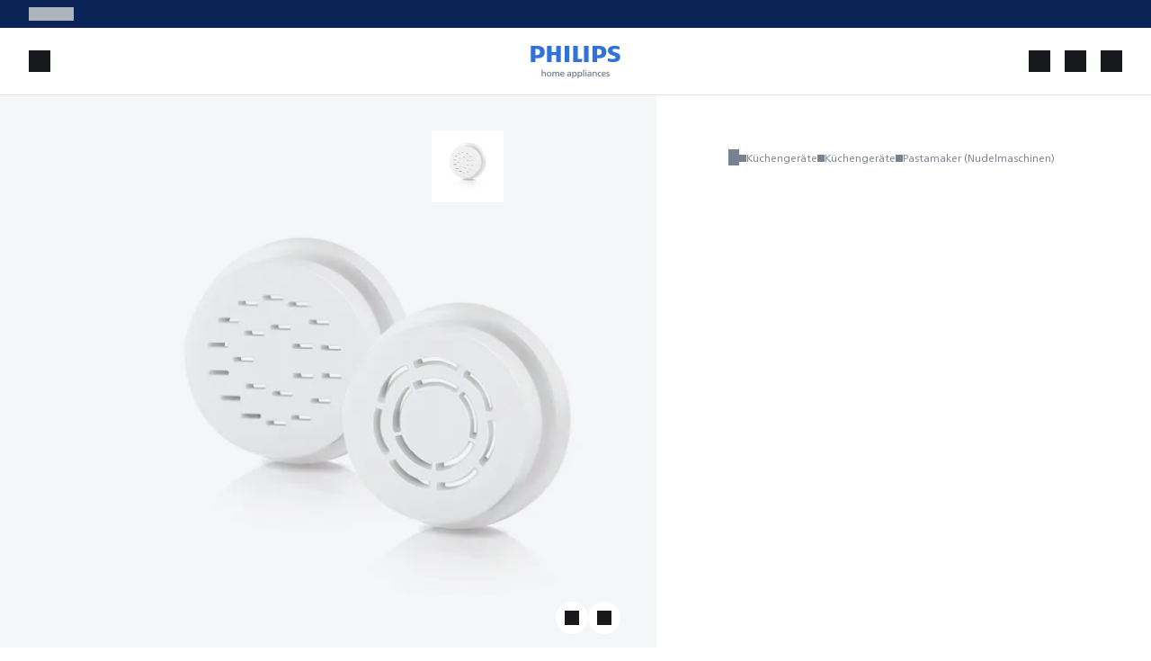

--- FILE ---
content_type: application/javascript
request_url: https://www.home-appliances.philips/chunk-XKLTGAFH.js
body_size: 779
content:
import{gb as v,wb as N,xb as O}from"./chunk-Q4RWAHPF.js";import{N as g,U as b,sa as f}from"./chunk-CCNVBFUG.js";import{Fa as a,Ka as c,L as m,La as i,Md as d,Qb as h,Z as l,g as u,h as s,x as o}from"./chunk-HQNPODAF.js";var S="CLOSE-MENU-BTN",C="CHANGE-LOCATION",T="CHANGE-COUNTRY",A="OPEN-MENU";var t={NAVIGATION:"step-1",LANGUAGE:"step-2",COUNTRY:"step-3"},p=class r{isOpen$=new u;orderComponent$=new s({});hideBackCountry;hideBackLanguage;componentService=i(O);currentStep$=new s(t.NAVIGATION);openMenu(){this.isOpen$.next(!0)}closeMenu(){this.hideBackCountry=!1,this.hideBackLanguage=!1,this.isOpen$.next(!1),setTimeout(e=>this.goTo(t.NAVIGATION),500)}goTo(e){this.currentStep$.next(e)}navigationFirstStepIsOpen(){return this.currentStep$.pipe(o(e=>e===t.NAVIGATION))}languageSelectionStepIsOpen(){return this.currentStep$.pipe(o(e=>e===t.LANGUAGE))}countrySelectionStepIsOpen(){return this.currentStep$.pipe(o(e=>e===t.COUNTRY))}stepperIsOpen(){return this.currentStep$.pipe(o(e=>e!==t.NAVIGATION))}skipLanguageStep(){return this.componentService.getItems(N.LANGUAGE).pipe(o(e=>e?.length<=1))}changeLocation(){this.skipLanguageStep().pipe(l(1)).subscribe(e=>{e?(this.hideBackCountry=!0,this.goTo(t.COUNTRY)):(this.hideBackLanguage=!0,this.goTo(t.LANGUAGE))})}changeCountry(){this.hideBackCountry=!0,this.goTo(t.COUNTRY)}static \u0275fac=function(n){return new(n||r)};static \u0275prov=a({token:r,factory:r.\u0275fac,providedIn:"root"})};var M=class r{constructor(e,n,E){this.hamburgerMenuService=e;this.rendererFactory=n;this.router=E;this.renderer=n.createRenderer(null,null),E.events.pipe(m(I=>I instanceof g)).subscribe(()=>{this.closeMenu()})}renderer;menuOpen$=new s(!1);siteMenuService=i(p);document=i(d);winRef=i(f);isBrowser=this.winRef.isBrowser();openMenu(e){this.isBrowser&&this.renderer.addClass(this.document.body,"modal-open"),this.toggleMenu(!0),e===C&&this.siteMenuService.changeLocation(),e===T&&this.siteMenuService.changeCountry(),e===A&&this.siteMenuService.openMenu()}closeMenu(e){this.isBrowser&&this.renderer.removeClass(this.document.body,"modal-open"),this.toggleMenu(!1),e===S&&this.siteMenuService.closeMenu()}toggleMenu(e){this.hamburgerMenuService.toggle(!e),this.menuOpen$.next(e)}static \u0275fac=function(n){return new(n||r)(c(v),c(h),c(b))};static \u0275prov=a({token:r,factory:r.\u0275fac,providedIn:"root"})};export{t as a,p as b,S as c,C as d,T as e,A as f,M as g};
